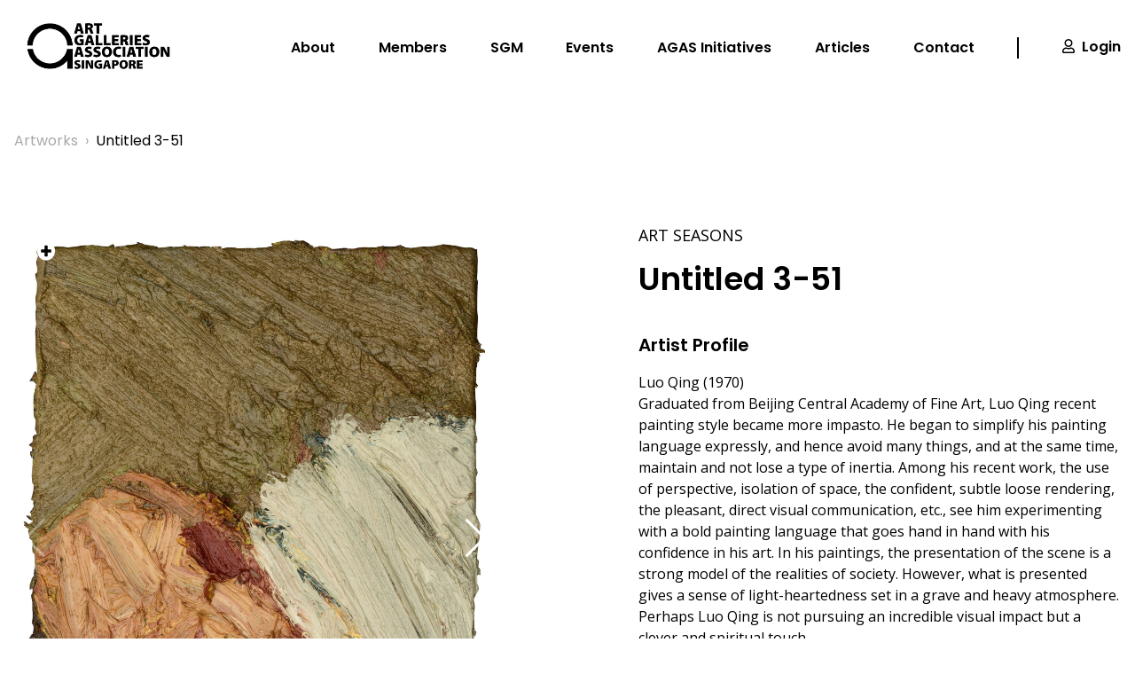

--- FILE ---
content_type: text/html; charset=UTF-8
request_url: https://agas.org.sg/artworks/untitled-3-51/
body_size: 12398
content:
<!DOCTYPE html>
<html lang="en-US">

<head>
    <!-- Google Tag Manager -->
    <script>
        (function(w, d, s, l, i) {
            w[l] = w[l] || [];
            w[l].push({
                'gtm.start': new Date().getTime(),
                event: 'gtm.js'
            });
            var f = d.getElementsByTagName(s)[0],
                j = d.createElement(s),
                dl = l != 'dataLayer' ? '&l=' + l : '';
            j.async = true;
            j.src =
                'https://www.googletagmanager.com/gtm.js?id=' + i + dl;
            f.parentNode.insertBefore(j, f);
        })(window, document, 'script', 'dataLayer', 'GTM-N6V3K3N');
    </script>
    <!-- End Google Tag Manager -->
    <meta charset="UTF-8" />
    <meta name="viewport" content="width=device-width" />
    
    

    <title>Untitled 3-51 | Art Galleries Association Singapore</title>
<meta name='robots' content='max-image-preview:large' />
	<style>img:is([sizes="auto" i], [sizes^="auto," i]) { contain-intrinsic-size: 3000px 1500px }</style>
	<link rel="alternate" type="application/rss+xml" title="Art Galleries Association Singapore &raquo; Feed" href="https://agas.org.sg/feed/" />
<link rel="alternate" type="application/rss+xml" title="Art Galleries Association Singapore &raquo; Comments Feed" href="https://agas.org.sg/comments/feed/" />
<script type="text/javascript">
/* <![CDATA[ */
window._wpemojiSettings = {"baseUrl":"https:\/\/s.w.org\/images\/core\/emoji\/16.0.1\/72x72\/","ext":".png","svgUrl":"https:\/\/s.w.org\/images\/core\/emoji\/16.0.1\/svg\/","svgExt":".svg","source":{"concatemoji":"https:\/\/agas.org.sg\/wp-includes\/js\/wp-emoji-release.min.js?ver=6.8.3"}};
/*! This file is auto-generated */
!function(s,n){var o,i,e;function c(e){try{var t={supportTests:e,timestamp:(new Date).valueOf()};sessionStorage.setItem(o,JSON.stringify(t))}catch(e){}}function p(e,t,n){e.clearRect(0,0,e.canvas.width,e.canvas.height),e.fillText(t,0,0);var t=new Uint32Array(e.getImageData(0,0,e.canvas.width,e.canvas.height).data),a=(e.clearRect(0,0,e.canvas.width,e.canvas.height),e.fillText(n,0,0),new Uint32Array(e.getImageData(0,0,e.canvas.width,e.canvas.height).data));return t.every(function(e,t){return e===a[t]})}function u(e,t){e.clearRect(0,0,e.canvas.width,e.canvas.height),e.fillText(t,0,0);for(var n=e.getImageData(16,16,1,1),a=0;a<n.data.length;a++)if(0!==n.data[a])return!1;return!0}function f(e,t,n,a){switch(t){case"flag":return n(e,"\ud83c\udff3\ufe0f\u200d\u26a7\ufe0f","\ud83c\udff3\ufe0f\u200b\u26a7\ufe0f")?!1:!n(e,"\ud83c\udde8\ud83c\uddf6","\ud83c\udde8\u200b\ud83c\uddf6")&&!n(e,"\ud83c\udff4\udb40\udc67\udb40\udc62\udb40\udc65\udb40\udc6e\udb40\udc67\udb40\udc7f","\ud83c\udff4\u200b\udb40\udc67\u200b\udb40\udc62\u200b\udb40\udc65\u200b\udb40\udc6e\u200b\udb40\udc67\u200b\udb40\udc7f");case"emoji":return!a(e,"\ud83e\udedf")}return!1}function g(e,t,n,a){var r="undefined"!=typeof WorkerGlobalScope&&self instanceof WorkerGlobalScope?new OffscreenCanvas(300,150):s.createElement("canvas"),o=r.getContext("2d",{willReadFrequently:!0}),i=(o.textBaseline="top",o.font="600 32px Arial",{});return e.forEach(function(e){i[e]=t(o,e,n,a)}),i}function t(e){var t=s.createElement("script");t.src=e,t.defer=!0,s.head.appendChild(t)}"undefined"!=typeof Promise&&(o="wpEmojiSettingsSupports",i=["flag","emoji"],n.supports={everything:!0,everythingExceptFlag:!0},e=new Promise(function(e){s.addEventListener("DOMContentLoaded",e,{once:!0})}),new Promise(function(t){var n=function(){try{var e=JSON.parse(sessionStorage.getItem(o));if("object"==typeof e&&"number"==typeof e.timestamp&&(new Date).valueOf()<e.timestamp+604800&&"object"==typeof e.supportTests)return e.supportTests}catch(e){}return null}();if(!n){if("undefined"!=typeof Worker&&"undefined"!=typeof OffscreenCanvas&&"undefined"!=typeof URL&&URL.createObjectURL&&"undefined"!=typeof Blob)try{var e="postMessage("+g.toString()+"("+[JSON.stringify(i),f.toString(),p.toString(),u.toString()].join(",")+"));",a=new Blob([e],{type:"text/javascript"}),r=new Worker(URL.createObjectURL(a),{name:"wpTestEmojiSupports"});return void(r.onmessage=function(e){c(n=e.data),r.terminate(),t(n)})}catch(e){}c(n=g(i,f,p,u))}t(n)}).then(function(e){for(var t in e)n.supports[t]=e[t],n.supports.everything=n.supports.everything&&n.supports[t],"flag"!==t&&(n.supports.everythingExceptFlag=n.supports.everythingExceptFlag&&n.supports[t]);n.supports.everythingExceptFlag=n.supports.everythingExceptFlag&&!n.supports.flag,n.DOMReady=!1,n.readyCallback=function(){n.DOMReady=!0}}).then(function(){return e}).then(function(){var e;n.supports.everything||(n.readyCallback(),(e=n.source||{}).concatemoji?t(e.concatemoji):e.wpemoji&&e.twemoji&&(t(e.twemoji),t(e.wpemoji)))}))}((window,document),window._wpemojiSettings);
/* ]]> */
</script>
<link rel='stylesheet' id='sbi_styles-css' href='https://agas.org.sg/wp-content/plugins/instagram-feed/css/sbi-styles.min.css?ver=6.9.1' type='text/css' media='all' />
<style id='wp-emoji-styles-inline-css' type='text/css'>

	img.wp-smiley, img.emoji {
		display: inline !important;
		border: none !important;
		box-shadow: none !important;
		height: 1em !important;
		width: 1em !important;
		margin: 0 0.07em !important;
		vertical-align: -0.1em !important;
		background: none !important;
		padding: 0 !important;
	}
</style>
<style id='classic-theme-styles-inline-css' type='text/css'>
/*! This file is auto-generated */
.wp-block-button__link{color:#fff;background-color:#32373c;border-radius:9999px;box-shadow:none;text-decoration:none;padding:calc(.667em + 2px) calc(1.333em + 2px);font-size:1.125em}.wp-block-file__button{background:#32373c;color:#fff;text-decoration:none}
</style>
<style id='global-styles-inline-css' type='text/css'>
:root{--wp--preset--aspect-ratio--square: 1;--wp--preset--aspect-ratio--4-3: 4/3;--wp--preset--aspect-ratio--3-4: 3/4;--wp--preset--aspect-ratio--3-2: 3/2;--wp--preset--aspect-ratio--2-3: 2/3;--wp--preset--aspect-ratio--16-9: 16/9;--wp--preset--aspect-ratio--9-16: 9/16;--wp--preset--color--black: #000000;--wp--preset--color--cyan-bluish-gray: #abb8c3;--wp--preset--color--white: #ffffff;--wp--preset--color--pale-pink: #f78da7;--wp--preset--color--vivid-red: #cf2e2e;--wp--preset--color--luminous-vivid-orange: #ff6900;--wp--preset--color--luminous-vivid-amber: #fcb900;--wp--preset--color--light-green-cyan: #7bdcb5;--wp--preset--color--vivid-green-cyan: #00d084;--wp--preset--color--pale-cyan-blue: #8ed1fc;--wp--preset--color--vivid-cyan-blue: #0693e3;--wp--preset--color--vivid-purple: #9b51e0;--wp--preset--gradient--vivid-cyan-blue-to-vivid-purple: linear-gradient(135deg,rgba(6,147,227,1) 0%,rgb(155,81,224) 100%);--wp--preset--gradient--light-green-cyan-to-vivid-green-cyan: linear-gradient(135deg,rgb(122,220,180) 0%,rgb(0,208,130) 100%);--wp--preset--gradient--luminous-vivid-amber-to-luminous-vivid-orange: linear-gradient(135deg,rgba(252,185,0,1) 0%,rgba(255,105,0,1) 100%);--wp--preset--gradient--luminous-vivid-orange-to-vivid-red: linear-gradient(135deg,rgba(255,105,0,1) 0%,rgb(207,46,46) 100%);--wp--preset--gradient--very-light-gray-to-cyan-bluish-gray: linear-gradient(135deg,rgb(238,238,238) 0%,rgb(169,184,195) 100%);--wp--preset--gradient--cool-to-warm-spectrum: linear-gradient(135deg,rgb(74,234,220) 0%,rgb(151,120,209) 20%,rgb(207,42,186) 40%,rgb(238,44,130) 60%,rgb(251,105,98) 80%,rgb(254,248,76) 100%);--wp--preset--gradient--blush-light-purple: linear-gradient(135deg,rgb(255,206,236) 0%,rgb(152,150,240) 100%);--wp--preset--gradient--blush-bordeaux: linear-gradient(135deg,rgb(254,205,165) 0%,rgb(254,45,45) 50%,rgb(107,0,62) 100%);--wp--preset--gradient--luminous-dusk: linear-gradient(135deg,rgb(255,203,112) 0%,rgb(199,81,192) 50%,rgb(65,88,208) 100%);--wp--preset--gradient--pale-ocean: linear-gradient(135deg,rgb(255,245,203) 0%,rgb(182,227,212) 50%,rgb(51,167,181) 100%);--wp--preset--gradient--electric-grass: linear-gradient(135deg,rgb(202,248,128) 0%,rgb(113,206,126) 100%);--wp--preset--gradient--midnight: linear-gradient(135deg,rgb(2,3,129) 0%,rgb(40,116,252) 100%);--wp--preset--font-size--small: 13px;--wp--preset--font-size--medium: 20px;--wp--preset--font-size--large: 36px;--wp--preset--font-size--x-large: 42px;--wp--preset--spacing--20: 0.44rem;--wp--preset--spacing--30: 0.67rem;--wp--preset--spacing--40: 1rem;--wp--preset--spacing--50: 1.5rem;--wp--preset--spacing--60: 2.25rem;--wp--preset--spacing--70: 3.38rem;--wp--preset--spacing--80: 5.06rem;--wp--preset--shadow--natural: 6px 6px 9px rgba(0, 0, 0, 0.2);--wp--preset--shadow--deep: 12px 12px 50px rgba(0, 0, 0, 0.4);--wp--preset--shadow--sharp: 6px 6px 0px rgba(0, 0, 0, 0.2);--wp--preset--shadow--outlined: 6px 6px 0px -3px rgba(255, 255, 255, 1), 6px 6px rgba(0, 0, 0, 1);--wp--preset--shadow--crisp: 6px 6px 0px rgba(0, 0, 0, 1);}:where(.is-layout-flex){gap: 0.5em;}:where(.is-layout-grid){gap: 0.5em;}body .is-layout-flex{display: flex;}.is-layout-flex{flex-wrap: wrap;align-items: center;}.is-layout-flex > :is(*, div){margin: 0;}body .is-layout-grid{display: grid;}.is-layout-grid > :is(*, div){margin: 0;}:where(.wp-block-columns.is-layout-flex){gap: 2em;}:where(.wp-block-columns.is-layout-grid){gap: 2em;}:where(.wp-block-post-template.is-layout-flex){gap: 1.25em;}:where(.wp-block-post-template.is-layout-grid){gap: 1.25em;}.has-black-color{color: var(--wp--preset--color--black) !important;}.has-cyan-bluish-gray-color{color: var(--wp--preset--color--cyan-bluish-gray) !important;}.has-white-color{color: var(--wp--preset--color--white) !important;}.has-pale-pink-color{color: var(--wp--preset--color--pale-pink) !important;}.has-vivid-red-color{color: var(--wp--preset--color--vivid-red) !important;}.has-luminous-vivid-orange-color{color: var(--wp--preset--color--luminous-vivid-orange) !important;}.has-luminous-vivid-amber-color{color: var(--wp--preset--color--luminous-vivid-amber) !important;}.has-light-green-cyan-color{color: var(--wp--preset--color--light-green-cyan) !important;}.has-vivid-green-cyan-color{color: var(--wp--preset--color--vivid-green-cyan) !important;}.has-pale-cyan-blue-color{color: var(--wp--preset--color--pale-cyan-blue) !important;}.has-vivid-cyan-blue-color{color: var(--wp--preset--color--vivid-cyan-blue) !important;}.has-vivid-purple-color{color: var(--wp--preset--color--vivid-purple) !important;}.has-black-background-color{background-color: var(--wp--preset--color--black) !important;}.has-cyan-bluish-gray-background-color{background-color: var(--wp--preset--color--cyan-bluish-gray) !important;}.has-white-background-color{background-color: var(--wp--preset--color--white) !important;}.has-pale-pink-background-color{background-color: var(--wp--preset--color--pale-pink) !important;}.has-vivid-red-background-color{background-color: var(--wp--preset--color--vivid-red) !important;}.has-luminous-vivid-orange-background-color{background-color: var(--wp--preset--color--luminous-vivid-orange) !important;}.has-luminous-vivid-amber-background-color{background-color: var(--wp--preset--color--luminous-vivid-amber) !important;}.has-light-green-cyan-background-color{background-color: var(--wp--preset--color--light-green-cyan) !important;}.has-vivid-green-cyan-background-color{background-color: var(--wp--preset--color--vivid-green-cyan) !important;}.has-pale-cyan-blue-background-color{background-color: var(--wp--preset--color--pale-cyan-blue) !important;}.has-vivid-cyan-blue-background-color{background-color: var(--wp--preset--color--vivid-cyan-blue) !important;}.has-vivid-purple-background-color{background-color: var(--wp--preset--color--vivid-purple) !important;}.has-black-border-color{border-color: var(--wp--preset--color--black) !important;}.has-cyan-bluish-gray-border-color{border-color: var(--wp--preset--color--cyan-bluish-gray) !important;}.has-white-border-color{border-color: var(--wp--preset--color--white) !important;}.has-pale-pink-border-color{border-color: var(--wp--preset--color--pale-pink) !important;}.has-vivid-red-border-color{border-color: var(--wp--preset--color--vivid-red) !important;}.has-luminous-vivid-orange-border-color{border-color: var(--wp--preset--color--luminous-vivid-orange) !important;}.has-luminous-vivid-amber-border-color{border-color: var(--wp--preset--color--luminous-vivid-amber) !important;}.has-light-green-cyan-border-color{border-color: var(--wp--preset--color--light-green-cyan) !important;}.has-vivid-green-cyan-border-color{border-color: var(--wp--preset--color--vivid-green-cyan) !important;}.has-pale-cyan-blue-border-color{border-color: var(--wp--preset--color--pale-cyan-blue) !important;}.has-vivid-cyan-blue-border-color{border-color: var(--wp--preset--color--vivid-cyan-blue) !important;}.has-vivid-purple-border-color{border-color: var(--wp--preset--color--vivid-purple) !important;}.has-vivid-cyan-blue-to-vivid-purple-gradient-background{background: var(--wp--preset--gradient--vivid-cyan-blue-to-vivid-purple) !important;}.has-light-green-cyan-to-vivid-green-cyan-gradient-background{background: var(--wp--preset--gradient--light-green-cyan-to-vivid-green-cyan) !important;}.has-luminous-vivid-amber-to-luminous-vivid-orange-gradient-background{background: var(--wp--preset--gradient--luminous-vivid-amber-to-luminous-vivid-orange) !important;}.has-luminous-vivid-orange-to-vivid-red-gradient-background{background: var(--wp--preset--gradient--luminous-vivid-orange-to-vivid-red) !important;}.has-very-light-gray-to-cyan-bluish-gray-gradient-background{background: var(--wp--preset--gradient--very-light-gray-to-cyan-bluish-gray) !important;}.has-cool-to-warm-spectrum-gradient-background{background: var(--wp--preset--gradient--cool-to-warm-spectrum) !important;}.has-blush-light-purple-gradient-background{background: var(--wp--preset--gradient--blush-light-purple) !important;}.has-blush-bordeaux-gradient-background{background: var(--wp--preset--gradient--blush-bordeaux) !important;}.has-luminous-dusk-gradient-background{background: var(--wp--preset--gradient--luminous-dusk) !important;}.has-pale-ocean-gradient-background{background: var(--wp--preset--gradient--pale-ocean) !important;}.has-electric-grass-gradient-background{background: var(--wp--preset--gradient--electric-grass) !important;}.has-midnight-gradient-background{background: var(--wp--preset--gradient--midnight) !important;}.has-small-font-size{font-size: var(--wp--preset--font-size--small) !important;}.has-medium-font-size{font-size: var(--wp--preset--font-size--medium) !important;}.has-large-font-size{font-size: var(--wp--preset--font-size--large) !important;}.has-x-large-font-size{font-size: var(--wp--preset--font-size--x-large) !important;}
:where(.wp-block-post-template.is-layout-flex){gap: 1.25em;}:where(.wp-block-post-template.is-layout-grid){gap: 1.25em;}
:where(.wp-block-columns.is-layout-flex){gap: 2em;}:where(.wp-block-columns.is-layout-grid){gap: 2em;}
:root :where(.wp-block-pullquote){font-size: 1.5em;line-height: 1.6;}
</style>
<link rel='stylesheet' id='contact-form-7-css' href='https://agas.org.sg/wp-content/plugins/contact-form-7/includes/css/styles.css?ver=6.1.1' type='text/css' media='all' />
<link rel='stylesheet' id='webpack-styles-css' href='https://agas.org.sg/wp-content/themes/agas/dist/main.css?ver=1' type='text/css' media='all' />
<link rel='stylesheet' id='blankslate-style-css' href='https://agas.org.sg/wp-content/themes/agas/style.css?ver=6.8.3' type='text/css' media='all' />
<script type="text/javascript" src="https://agas.org.sg/wp-includes/js/jquery/jquery.min.js?ver=3.7.1" id="jquery-core-js"></script>
<script type="text/javascript" src="https://agas.org.sg/wp-includes/js/jquery/jquery-migrate.min.js?ver=3.4.1" id="jquery-migrate-js"></script>
<script type="text/javascript" src="https://agas.org.sg/wp-content/themes/agas/dist/main.js?ver=1" id="webpack-scripts-js"></script>
<link rel="https://api.w.org/" href="https://agas.org.sg/wp-json/" /><link rel="EditURI" type="application/rsd+xml" title="RSD" href="https://agas.org.sg/xmlrpc.php?rsd" />

<link rel="canonical" href="https://agas.org.sg/artworks/untitled-3-51/" />
<link rel='shortlink' href='https://agas.org.sg/?p=7158' />
<link rel="alternate" title="oEmbed (JSON)" type="application/json+oembed" href="https://agas.org.sg/wp-json/oembed/1.0/embed?url=https%3A%2F%2Fagas.org.sg%2Fartworks%2Funtitled-3-51%2F" />
<link rel="alternate" title="oEmbed (XML)" type="text/xml+oembed" href="https://agas.org.sg/wp-json/oembed/1.0/embed?url=https%3A%2F%2Fagas.org.sg%2Fartworks%2Funtitled-3-51%2F&#038;format=xml" />

        <style>
            .is-vertically-aligned-center{
                align-self:center;
            }
            .has-text-align-center{
                text-align:center;
            }
            .wp-block-column:not(:first-child) > div > figure > img{
                margin-right:0;
                margin-left:auto;
            }
            img{
                max-width:100% !important;
            }
            @media (min-width:782px){
                .wp-block-column:not(:first-child){
                    margin-left:0;
                }
                .wp-block-column:not(:first-child) > *{
                    
                }
            }
        </style>
        
        
        <link rel="icon" href="https://agas.org.sg/wp-content/uploads/2021/01/cropped-AGAS-logo-32x32.png" sizes="32x32" />
<link rel="icon" href="https://agas.org.sg/wp-content/uploads/2021/01/cropped-AGAS-logo-192x192.png" sizes="192x192" />
<link rel="apple-touch-icon" href="https://agas.org.sg/wp-content/uploads/2021/01/cropped-AGAS-logo-180x180.png" />
<meta name="msapplication-TileImage" content="https://agas.org.sg/wp-content/uploads/2021/01/cropped-AGAS-logo-270x270.png" />
		<style type="text/css" id="wp-custom-css">
			.pagination-container{
	width: 100%;
	display:flex;
	justify-content: center;
	align-items: center;
  margin: 25px 0px;
}

.page-numbers {
    display: inline-block;
    padding: 5px 10px;
    margin: 0 2px 0 0;
    border: 1px solid #eee;
    line-height: 1;
    text-decoration: none;
    border-radius: 2px;
    font-weight: 600;
}
.page-numbers.current,
a.page-numbers:hover {
		background: #333333;
    color: white;
}
		</style>
		
</head>

<body class="wp-singular artworkspt-template-default single single-artworkspt postid-7158 wp-custom-logo wp-theme-blankslate wp-child-theme-agas">
    <!-- Google Tag Manager (noscript) -->
    <noscript><iframe src="https://www.googletagmanager.com/ns.html?id=GTM-N6V3K3N" height="0" width="0" style="display:none;visibility:hidden"></iframe></noscript>
    <!-- End Google Tag Manager (noscript) -->
    <div id="wrapper" class="hfeed relative">

                <header id="header" class="fixed z-50 bg-white w-full transition px-4">
                <div class="container mx-auto py-6">
                    <div id="branding" class="flex justify-between items-center flex-wrap">
                        <div id="site-title">
                            <a href="https://agas.org.sg/" class="custom-logo-link" rel="home"><img width="1381" height="479" src="https://agas.org.sg/wp-content/uploads/2021/01/AGAS-logo.png" class="custom-logo" alt="Art Galleries Association Singapore" decoding="async" fetchpriority="high" srcset="https://agas.org.sg/wp-content/uploads/2021/01/AGAS-logo.png 1381w, https://agas.org.sg/wp-content/uploads/2021/01/AGAS-logo-300x104.png 300w, https://agas.org.sg/wp-content/uploads/2021/01/AGAS-logo-1024x355.png 1024w" sizes="(max-width: 1381px) 100vw, 1381px" /></a>                        </div>
                        <div class="md:hidden cursor-pointer" id="menu-btn">
                            <i class="fas fa-bars fa-lg"></i>
                        </div>
                        <nav id="menu" style="width: 75% !important" class="hidden w-full justify-center items-center text-center md:text-left md:w-4/6 lg:w-3/5 md:flex md:justify-between">
                                                            <div class="w-full py-4 border-b-2 md:w-auto md:py-0 md:border-0">
                                    <a class="transition font-semibold hover:border-black border-transparent border-b-2 pb-1 mt-2" href="https://agas.org.sg/about/">About</a>
                                </div>
                                                                <div class="w-full py-4 border-b-2 md:w-auto md:py-0 md:border-0">
                                    <a class="transition font-semibold hover:border-black border-transparent border-b-2 pb-1 mt-2" href="https://agas.org.sg/members/">Members</a>
                                </div>
                                                                <div class="w-full py-4 border-b-2 md:w-auto md:py-0 md:border-0">
                                    <a class="transition font-semibold hover:border-black border-transparent border-b-2 pb-1 mt-2" href="https://agas.org.sg/sgm/">SGM</a>
                                </div>
                                                                <div class="w-full py-4 border-b-2 md:w-auto md:py-0 md:border-0">
                                    <a class="transition font-semibold hover:border-black border-transparent border-b-2 pb-1 mt-2" href="https://agas.org.sg/events/">Events</a>
                                </div>
                                                                <div class="w-full py-4 border-b-2 md:w-auto md:py-0 md:border-0">
                                    <a class="transition font-semibold hover:border-black border-transparent border-b-2 pb-1 mt-2" href="https://agas.org.sg/exhibitions/">AGAS Initiatives</a>
                                </div>
                                                                <div class="w-full py-4 border-b-2 md:w-auto md:py-0 md:border-0 article-nav-dropdown">
                                    <a class="transition font-semibold hover:border-black border-transparent border-b-2 pb-1 mt-2" href="https://agas.org.sg/articles/">Articles</a>
                                    <ul>
                                                                                    <li><a href="https://agas.org.sg/articles/?article-category=agas-news">AGAS News</a></li>
                                                                                    <li><a href="https://agas.org.sg/articles/?article-category=analysis">Analysis</a></li>
                                                                                    <li><a href="https://agas.org.sg/articles/?article-category=featured">Featured</a></li>
                                                                                    <li><a href="https://agas.org.sg/articles/?article-category=review">Review</a></li>
                                                                                    <li><a href="https://agas.org.sg/articles/?article-category=upcoming">Upcoming</a></li>
                                                                            </ul>
                                </div>
                                                                <div class="w-full py-4 border-b-2 md:w-auto md:py-0 md:border-0">
                                    <a class="transition font-semibold hover:border-black border-transparent border-b-2 pb-1 mt-2" href="https://agas.org.sg/contact/">Contact</a>
                                </div>
                                                            <div class="hidden md:block w-0.5 h-6 bg-black"></div>
                            <div class="transition w-full py-4 hover:border-black border-transparent border-b-2 md:w-auto md:py-0">
                                <span class="mr-1"><i class="far fa-user"></i></span>
                                <a class="font-semibold pb-1 mt-2" href="https://agas.org.sg/login/">Login</a>
                            </div>
                                                    </nav>
                    </div>
                </div>
            </header>
            <div class="w-full" style="height: 107px"></div>
                <div id="container"><main id="content" class="container mx-auto px-4">
    <header id="breadcrumbs" class="flex my-10">
        <a href="https://agas.org.sg/artworks/" class="text-md text-light mr-2">Artworks</a>
        <p class="text-light mr-2">›</p>
        <p class="text-md">Untitled 3-51</p>
    </header>

    
    <section id="artwork-content" class="grid grid-cols-1 lg:grid-cols-2 gap-20 lg:gap-40 py-10">
        <article id="artwork-information">
            <div class="artwork-container swiper-container h-auto">
                <div class="artwork-wrapper swiper-wrapper h-full" id="artwork-wrapper">
                                    <div class="artwork-slide swiper-slide relative ">
                        <img src="https://agas.org.sg/wp-content/uploads/2021/11/Untitled-3-51-scaled-e1636110282487.jpg" alt="Untitled 3-51" class="w-full object-contain" id="artwork-image-0">
                        <button id="artwork-expand-0" class="absolute top-4 left-4 fa-stack"> <i class="fas fa-circle fa-stack-1x text-black"></i> <i class="fas fa-plus-circle fa-stack-1x fa-lg text-white"></i></button>
                    </div>
                                    <div class="artwork-slide swiper-slide relative ">
                        <img src="https://agas.org.sg/wp-content/uploads/2021/11/Untitled-3-51-scaled-e1636110282487.jpg" alt="Untitled 3-51" class="w-full object-contain" id="artwork-image-1">
                        <button id="artwork-expand-1" class="absolute top-4 left-4 fa-stack"> <i class="fas fa-circle fa-stack-1x text-black"></i> <i class="fas fa-plus-circle fa-stack-1x fa-lg text-white"></i></button>
                    </div>
                                </div>
                <div class="artwork-pagination swiper-pagination"></div>
                <div class="artwork-button-prev swiper-button-prev"></div>
                <div class="artwork-button-next swiper-button-next"></div>
            </div>
        </article>
        <article id="artwork-details">
            <div>
                <p class="font-sub text-lg">ART SEASONS</p>
                <h2 class="text-4xl font-semibold mt-4">Untitled 3-51</h2>
                                <h5 class="text-xl font-semibold mt-10">Artist Profile</h5>
                <p class="font-sub text-md mt-4">Luo Qing (1970)<br />
Graduated from Beijing Central Academy of Fine Art, Luo Qing recent painting style became more impasto. He began to simplify his painting language expressly, and hence avoid many things, and at the same time, maintain and not lose a type of inertia. Among his recent work, the use of perspective, isolation of space, the confident, subtle loose rendering, the pleasant, direct visual communication, etc., see him experimenting with a bold painting language that goes hand in hand with his confidence in his art. In his paintings, the presentation of the scene is a strong model of the realities of society. However, what is presented gives a sense of light-heartedness set in a grave and heavy atmosphere. Perhaps Luo Qing is not pursuing an incredible visual impact but a clever and spiritual touch. <br />
</p>
            </div>
            <div class="w-full h-0.5 bg-black my-10"></div>
            <div class="grid grid-cols-3 lg:grid-cols-6 gap-x-10 lg:gap-x-20 gap-y-4">
                <p class="text-md font-semibold w-1/5">Artist:</p>
                <p class="text-md col-span-2 lg:col-span-5">Luo Qing</p>
                <p class="text-md font-semibold w-1/5">Medium:</p>
                <p class="text-md col-span-2 lg:col-span-5">Oil on Canvas</p>
                <p class="text-md font-semibold w-1/5">Size:</p>
                <p class="text-md col-span-2 lg:col-span-5">41 x 30 cm</p>
                <p class="text-md font-semibold w-1/5">Year:</p>
                <p class="text-md col-span-2 lg:col-span-5">2020</p>
                            </div>
            <div class="mt-10">
                <a class="block mt-6 text-md font-semibold" href="https://agas.org.sg/members/art-seasons">CONTACT US ›</a>
            </div>
        </article>
    </section>
<div class="hidden fixed top-0 left-0 min-h-screen w-screen bg-black bg-opacity-50 flex justify-center py-20" id="modal" style="z-index: 99">
    <div id="modalCon" class="relative max-w-3/4">
        <button id="closeModal-new" class="text-white rounded-full absolute right-2 top-2 fa-stack"><i class="fas fa-circle fa-stack-1x text-black"></i> <i class="fas fa-times-circle fa-stack-1x fa-lg text-white"></i></button>
	<img src="" class="w-full object-contain" id="modal-image">
    </div>
</div>

</main>
<script src="https://code.jquery.com/jquery-3.6.0.min.js" integrity="sha256-/xUj+3OJU5yExlq6GSYGSHk7tPXikynS7ogEvDej/m4=" crossorigin="anonymous"></script>

<script>
// 	artwork-wrapper
// 	modal-image
	$( document ).ready(function() {
    	console.log( "ready!" );
		
		var mainImg = $("#artwork-wrapper img").attr("src");

		$("#modal-image").attr("src", mainImg);
		
		$("#artwork-wrapper button").click(function(){
			$("#modal").css("display", "flex");
		})
		
		$("#closeModal-new").click(function(){
			$("#modal").css("display", "none");
		})
	});
	
</script>
<style>
	#modalCon{
    	max-width: 50vw;
	}
	@media only screen and (max-width: 1024px) {
	  	#modalCon{
    		max-width: 75vw;
		}
	}
</style>
</div>
<footer id="footer" class="text-white">
    <div class="bg-dark py-10 md:py-5 px-4">
        <div class="container grid grid-cols-2 md:grid-cols-4 lg:grid-cols-10 gap-12 mx-auto text-center md:text-left">
            <div class="col-span-2 mb-4 text-center md:text-left">
                <div id="site-title" class="flex justify-center items-center md:block">
                    <a href="https://agas.org.sg/">
                        <img src="https://agas.org.sg/wp-content/uploads/2021/01/AGAS-logo-inverted.png" alt="Art Galleries Association Singapore" class="custom-logo">
                    </a>
                </div>
                <div class="text-white mt-4">
                    <a href="https://www.facebook.com/ArtGalleriesAssociationSingapore" class="font-sub text-white mr-2"><i class="fab fa-facebook fa-lg"></i></a>
                    <a href="https://www.instagram.com/agas.sg/" class="font-sub text-white"><i class="fab fa-instagram fa-lg"></i></a>
                </div>
            </div>
                        <div>
                <a href="https://agas.org.sg/about/" class="text-sm font-semibold mb-4 block" style="white-space: nowrap;">About</a>
                <a href="https://agas.org.sg/members/" class="text-sm font-semibold mb-4 block" style="white-space: nowrap;">Members</a>
                <a href="https://agas.org.sg/sgm/" class="text-sm font-semibold mb-4 block" style="white-space: nowrap;">SGM</a>
                <a href="https://agas.org.sg/events/" class="text-sm font-semibold mb-4 block" style="white-space: nowrap;">Events</a>
            </div>
            <div>
                <a href="https://agas.org.sg/exhibitions/" class="text-sm font-semibold mb-4 block" style="white-space: nowrap;">AGAS Initiatives</a>
                <a href="https://agas.org.sg/articles/" class="text-sm font-semibold mb-4 block" style="white-space: nowrap;">Articles</a>
                <a href="https://agas.org.sg/contact/" class="text-sm font-semibold mb-4 block" style="white-space: nowrap;">Contact</a>
                <a href="/terms-conditions" class="text-sm font-semibold mb-4 block" style="white-space: nowrap;">Terms & Conditions</a>
            </div>
            <div class="col-span-1">
                <!-- <p class="font-sub text-sm text-secondary mb-4">secretariat.agas@gmail.com</p> -->
                <!--<p class="font-sub text-sm text-secondary">41 Robertson Quay<br>Singapore 238236</p>-->
            </div>
            <div class="col-span-2">
                <p class="text-sm font-semibold mb-4">Don't miss any updates from us!</p>
                <div class="wpforms-container wpforms-container-full" id="wpforms-8029"><form id="wpforms-form-8029" class="wpforms-validate wpforms-form wpforms-ajax-form" data-formid="8029" method="post" enctype="multipart/form-data" action="/artworks/untitled-3-51/" data-token="6016d7035fbfe37ddd5c539ad2551319" data-token-time="1768977004"><noscript class="wpforms-error-noscript">Please enable JavaScript in your browser to complete this form.</noscript><div class="wpforms-field-container"><div id="wpforms-8029-field_2-container" class="wpforms-field wpforms-field-name" data-field-id="2"><label class="wpforms-field-label wpforms-label-hide" for="wpforms-8029-field_2">Name <span class="wpforms-required-label">*</span></label><div class="wpforms-field-row wpforms-field-large"><div class="wpforms-field-row-block wpforms-first wpforms-one-half"><input type="text" id="wpforms-8029-field_2" class="wpforms-field-name-first wpforms-field-required" name="wpforms[fields][2][first]" placeholder="First Name" required><label for="wpforms-8029-field_2" class="wpforms-field-sublabel after wpforms-sublabel-hide">First</label></div><div class="wpforms-field-row-block wpforms-one-half"><input type="text" id="wpforms-8029-field_2-last" class="wpforms-field-name-last wpforms-field-required" name="wpforms[fields][2][last]" placeholder="Last Name" required><label for="wpforms-8029-field_2-last" class="wpforms-field-sublabel after wpforms-sublabel-hide">Last</label></div></div></div><div id="wpforms-8029-field_1-container" class="wpforms-field wpforms-field-email" data-field-id="1"><label class="wpforms-field-label wpforms-label-hide" for="wpforms-8029-field_1">Email <span class="wpforms-required-label">*</span></label><input type="email" id="wpforms-8029-field_1" class="wpforms-field-large wpforms-field-required" name="wpforms[fields][1]" placeholder="Your email " spellcheck="false" required></div></div><!-- .wpforms-field-container --><div class="wpforms-submit-container" ><input type="hidden" name="wpforms[id]" value="8029"><input type="hidden" name="page_title" value="Untitled 3-51"><input type="hidden" name="page_url" value="https://agas.org.sg/artworks/untitled-3-51/"><input type="hidden" name="url_referer" value=""><input type="hidden" name="page_id" value="7158"><input type="hidden" name="wpforms[post_id]" value="7158"><button type="submit" name="wpforms[submit]" id="wpforms-submit-8029" class="wpforms-submit" data-alt-text="Sending..." data-submit-text="Subscribe" aria-live="assertive" value="wpforms-submit">Subscribe</button><img src="https://agas.org.sg/wp-content/plugins/wpforms-lite/assets/images/submit-spin.svg" class="wpforms-submit-spinner" style="display: none;" width="26" height="26" alt="Loading"></div></form></div>  <!-- .wpforms-container -->            </div>
        </div>
    </div>
    <div id="copyright" class="py-3 bg-black flex align-center justify-center">
        <p class="text-xs text-secondary">© Copyright 2026 Art Galleries Association Singapore</p>
    </div>

</footer>
</div>
<script>
    // let iframe = document.querySelector(".bookIframe");

    // iframe.addEventListener('load', function() {
    //     setInterval(function() {
    //         iframe.style.height = iframe.contentDocument.body.scrollHeight + 'px';
    //     }, 500);
    // });
    // function resizeIframe(obj) {
    //     obj.style.height = obj.contentWindow.document.documentElement.scrollHeight + 'px';
    // }
    // let iframe = document.querySelector(".bookIframe");

    // window.addEventListener('message', function(e) {
    //     // message that was passed from iframe page
    //     // setInterval(function() {
    // 		let message = e.data;

    //         iframe.style.height = +message.height + 'px';
    // 	// }, 2000);
    // } , false);
</script>
<script type="speculationrules">
{"prefetch":[{"source":"document","where":{"and":[{"href_matches":"\/*"},{"not":{"href_matches":["\/wp-*.php","\/wp-admin\/*","\/wp-content\/uploads\/*","\/wp-content\/*","\/wp-content\/plugins\/*","\/wp-content\/themes\/agas\/*","\/wp-content\/themes\/blankslate\/*","\/*\\?(.+)"]}},{"not":{"selector_matches":"a[rel~=\"nofollow\"]"}},{"not":{"selector_matches":".no-prefetch, .no-prefetch a"}}]},"eagerness":"conservative"}]}
</script>
<script>
jQuery(document).ready(function ($) {
var deviceAgent = navigator.userAgent.toLowerCase();
if (deviceAgent.match(/(iphone|ipod|ipad)/)) {
$("html").addClass("ios");
$("html").addClass("mobile");
}
if (navigator.userAgent.search("MSIE") >= 0) {
$("html").addClass("ie");
}
else if (navigator.userAgent.search("Chrome") >= 0) {
$("html").addClass("chrome");
}
else if (navigator.userAgent.search("Firefox") >= 0) {
$("html").addClass("firefox");
}
else if (navigator.userAgent.search("Safari") >= 0 && navigator.userAgent.search("Chrome") < 0) {
$("html").addClass("safari");
}
else if (navigator.userAgent.search("Opera") >= 0) {
$("html").addClass("opera");
}
});
</script>
<!-- Instagram Feed JS -->
<script type="text/javascript">
var sbiajaxurl = "https://agas.org.sg/wp-admin/admin-ajax.php";
</script>
<link rel='stylesheet' id='wpforms-classic-full-css' href='https://agas.org.sg/wp-content/plugins/wpforms-lite/assets/css/frontend/classic/wpforms-full.min.css?ver=1.9.7.3' type='text/css' media='all' />
<script type="text/javascript" src="https://agas.org.sg/wp-includes/js/dist/hooks.min.js?ver=4d63a3d491d11ffd8ac6" id="wp-hooks-js"></script>
<script type="text/javascript" src="https://agas.org.sg/wp-includes/js/dist/i18n.min.js?ver=5e580eb46a90c2b997e6" id="wp-i18n-js"></script>
<script type="text/javascript" id="wp-i18n-js-after">
/* <![CDATA[ */
wp.i18n.setLocaleData( { 'text direction\u0004ltr': [ 'ltr' ] } );
/* ]]> */
</script>
<script type="text/javascript" src="https://agas.org.sg/wp-content/plugins/contact-form-7/includes/swv/js/index.js?ver=6.1.1" id="swv-js"></script>
<script type="text/javascript" id="contact-form-7-js-before">
/* <![CDATA[ */
var wpcf7 = {
    "api": {
        "root": "https:\/\/agas.org.sg\/wp-json\/",
        "namespace": "contact-form-7\/v1"
    }
};
/* ]]> */
</script>
<script type="text/javascript" src="https://agas.org.sg/wp-content/plugins/contact-form-7/includes/js/index.js?ver=6.1.1" id="contact-form-7-js"></script>
<script type="text/javascript" src="https://agas.org.sg/wp-content/plugins/wpforms-lite/assets/lib/jquery.validate.min.js?ver=1.21.0" id="wpforms-validation-js"></script>
<script type="text/javascript" src="https://agas.org.sg/wp-content/plugins/wpforms-lite/assets/lib/mailcheck.min.js?ver=1.1.2" id="wpforms-mailcheck-js"></script>
<script type="text/javascript" src="https://agas.org.sg/wp-content/plugins/wpforms-lite/assets/lib/punycode.min.js?ver=1.0.0" id="wpforms-punycode-js"></script>
<script type="text/javascript" src="https://agas.org.sg/wp-content/plugins/wpforms-lite/assets/js/share/utils.min.js?ver=1.9.7.3" id="wpforms-generic-utils-js"></script>
<script type="text/javascript" src="https://agas.org.sg/wp-content/plugins/wpforms-lite/assets/js/frontend/wpforms.min.js?ver=1.9.7.3" id="wpforms-js"></script>
<script type="text/javascript" src="https://agas.org.sg/wp-content/plugins/wpforms-lite/assets/js/frontend/fields/address.min.js?ver=1.9.7.3" id="wpforms-address-field-js"></script>
<script type='text/javascript'>
/* <![CDATA[ */
var wpforms_settings = {"val_required":"This field is required.","val_email":"Please enter a valid email address.","val_email_suggestion":"Did you mean {suggestion}?","val_email_suggestion_title":"Click to accept this suggestion.","val_email_restricted":"This email address is not allowed.","val_number":"Please enter a valid number.","val_number_positive":"Please enter a valid positive number.","val_minimum_price":"Amount entered is less than the required minimum.","val_confirm":"Field values do not match.","val_checklimit":"You have exceeded the number of allowed selections: {#}.","val_limit_characters":"{count} of {limit} max characters.","val_limit_words":"{count} of {limit} max words.","val_min":"Please enter a value greater than or equal to {0}.","val_max":"Please enter a value less than or equal to {0}.","val_recaptcha_fail_msg":"Google reCAPTCHA verification failed, please try again later.","val_turnstile_fail_msg":"Cloudflare Turnstile verification failed, please try again later.","val_inputmask_incomplete":"Please fill out the field in required format.","uuid_cookie":"","locale":"en","country":"","country_list_label":"Country list","wpforms_plugin_url":"https:\/\/agas.org.sg\/wp-content\/plugins\/wpforms-lite\/","gdpr":"","ajaxurl":"https:\/\/agas.org.sg\/wp-admin\/admin-ajax.php","mailcheck_enabled":"1","mailcheck_domains":[],"mailcheck_toplevel_domains":["dev"],"is_ssl":"1","currency_code":"USD","currency_thousands":",","currency_decimals":"2","currency_decimal":".","currency_symbol":"$","currency_symbol_pos":"left","val_requiredpayment":"Payment is required.","val_creditcard":"Please enter a valid credit card number.","error_updating_token":"Error updating token. Please try again or contact support if the issue persists.","network_error":"Network error or server is unreachable. Check your connection or try again later.","token_cache_lifetime":"86400","hn_data":[],"address_field":{"list_countries_without_states":["GB","DE","CH","NL"]}}
/* ]]> */
</script>
</body>

</html>